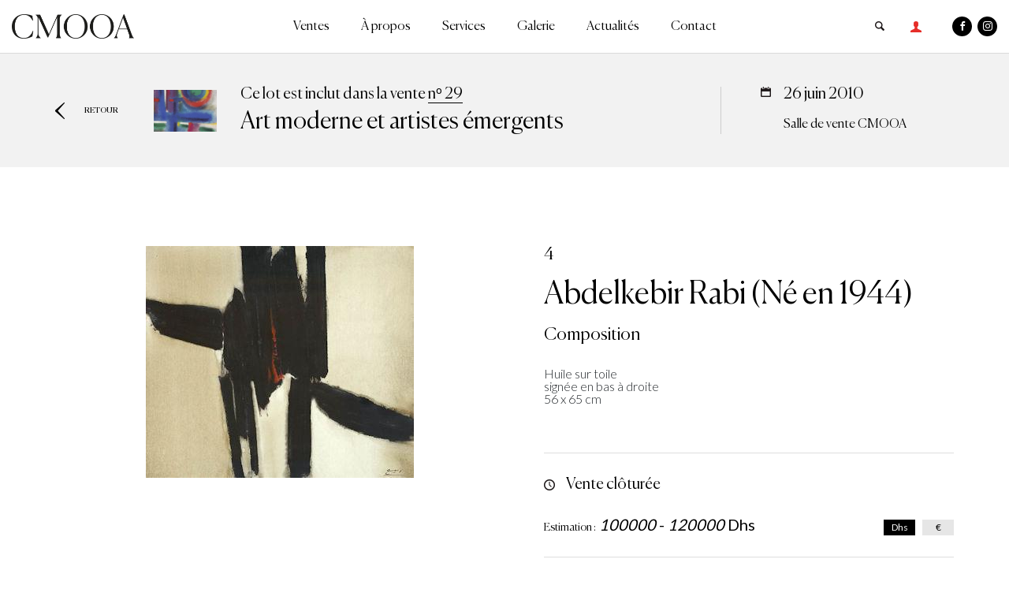

--- FILE ---
content_type: text/html; charset=UTF-8
request_url: https://cmooa.com/lot/composition-364
body_size: 7822
content:

<!DOCTYPE html>
<html lang="fr" dir="ltr" prefix="content: http://purl.org/rss/1.0/modules/content/  dc: http://purl.org/dc/terms/  foaf: http://xmlns.com/foaf/0.1/  og: http://ogp.me/ns#  rdfs: http://www.w3.org/2000/01/rdf-schema#  schema: http://schema.org/  sioc: http://rdfs.org/sioc/ns#  sioct: http://rdfs.org/sioc/types#  skos: http://www.w3.org/2004/02/skos/core#  xsd: http://www.w3.org/2001/XMLSchema# ">
	<head>
		<meta http-equiv="Content-Type" content="text/html; charset=utf-8">
		<meta name="viewport" content="width=device-width, initial-scale=1.0, minimum-scale=1.0, maximum-scale=1.0, user-scalable=no">
		<title>Composition | CMOOA</title>
		<meta name="robots" content="noindex, follow">
		<link rel="apple-touch-icon" sizes="180x180" href="/themes/cmooa/medias/favicon/favicon.png">
		<link rel="icon" type="image/png" sizes="16x16" href="/themes/cmooa/medias/favicon/favicon.png">
		<meta name="msapplication-TileColor" content="#da532c">
		<meta name="msapplication-TileImage" content="themes/cmooa/medias/favicon/mstile-144x144.png">
		<meta name="theme-color" content="#0093c7">
		<script>
!function(f,b,e,v,n,t,s)
{if(f.fbq)return;n=f.fbq=function(){n.callMethod?
n.callMethod.apply(n,arguments):n.queue.push(arguments)};
if(!f._fbq)f._fbq=n;n.push=n;n.loaded=!0;n.version='2.0';
n.queue=[];t=b.createElement(e);t.async=!0;
t.src=v;s=b.getElementsByTagName(e)[0];
s.parentNode.insertBefore(t,s)}(window, document,'script',
'https://connect.facebook.net/en_US/fbevents.js');
fbq('init', '2314513902057196');
fbq('track', 'PageView');
</script>
<noscript><img height="1" width="1" style="display:none"
src="https://www.facebook.com/tr?id=2314513902057196&ev=PageView&noscript=1"
/></noscript>
		<!-- Google tag (gtag.js) - Google Analytics -->
		<script async src="https://www.googletagmanager.com/gtag/js?id=UA-218766590-1"></script>
		<script>
			window.dataLayer = window.dataLayer || [];
function gtag() {
dataLayer.push(arguments);
}
gtag('js', new Date());

gtag('config', 'UA-218766590-1');
		</script>

		<div id="fb-root"></div>

		<!-- Your Plugin de discussion code -->
		<div id="fb-customer-chat" class="fb-customerchat"></div>

		<script>
			var chatbox = document.getElementById('fb-customer-chat');
chatbox.setAttribute("page_id", "352826798141605");
chatbox.setAttribute("attribution", "biz_inbox");
		</script>

		<!-- Your SDK code -->
		<script>
			window.fbAsyncInit = function () {
FB.init({xfbml: true, version: 'v13.0'});
};

(function (d, s, id) {
var js,
fjs = d.getElementsByTagName(s)[0];
if (d.getElementById(id))
return;



js = d.createElement(s);
js.id = id;
js.src = 'https://connect.facebook.net/fr_FR/sdk/xfbml.customerchat.js';
fjs.parentNode.insertBefore(js, fjs);
}(document, 'script', 'facebook-jssdk'));
		</script>
<link rel="stylesheet" media="all" href="/core/assets/vendor/normalize-css/normalize.css?t8g0x8" />
<link rel="stylesheet" media="all" href="/core/misc/normalize-fixes.css?t8g0x8" />
<link rel="stylesheet" media="all" href="/core/themes/stable/css/system/components/ajax-progress.module.css?t8g0x8" />
<link rel="stylesheet" media="all" href="/core/themes/stable/css/system/components/align.module.css?t8g0x8" />
<link rel="stylesheet" media="all" href="/core/themes/stable/css/system/components/autocomplete-loading.module.css?t8g0x8" />
<link rel="stylesheet" media="all" href="/core/themes/stable/css/system/components/fieldgroup.module.css?t8g0x8" />
<link rel="stylesheet" media="all" href="/core/themes/stable/css/system/components/container-inline.module.css?t8g0x8" />
<link rel="stylesheet" media="all" href="/core/themes/stable/css/system/components/clearfix.module.css?t8g0x8" />
<link rel="stylesheet" media="all" href="/core/themes/stable/css/system/components/details.module.css?t8g0x8" />
<link rel="stylesheet" media="all" href="/core/themes/stable/css/system/components/hidden.module.css?t8g0x8" />
<link rel="stylesheet" media="all" href="/core/themes/stable/css/system/components/item-list.module.css?t8g0x8" />
<link rel="stylesheet" media="all" href="/core/themes/stable/css/system/components/js.module.css?t8g0x8" />
<link rel="stylesheet" media="all" href="/core/themes/stable/css/system/components/nowrap.module.css?t8g0x8" />
<link rel="stylesheet" media="all" href="/core/themes/stable/css/system/components/position-container.module.css?t8g0x8" />
<link rel="stylesheet" media="all" href="/core/themes/stable/css/system/components/progress.module.css?t8g0x8" />
<link rel="stylesheet" media="all" href="/core/themes/stable/css/system/components/reset-appearance.module.css?t8g0x8" />
<link rel="stylesheet" media="all" href="/core/themes/stable/css/system/components/resize.module.css?t8g0x8" />
<link rel="stylesheet" media="all" href="/core/themes/stable/css/system/components/sticky-header.module.css?t8g0x8" />
<link rel="stylesheet" media="all" href="/core/themes/stable/css/system/components/system-status-counter.css?t8g0x8" />
<link rel="stylesheet" media="all" href="/core/themes/stable/css/system/components/system-status-report-counters.css?t8g0x8" />
<link rel="stylesheet" media="all" href="/core/themes/stable/css/system/components/system-status-report-general-info.css?t8g0x8" />
<link rel="stylesheet" media="all" href="/core/themes/stable/css/system/components/tabledrag.module.css?t8g0x8" />
<link rel="stylesheet" media="all" href="/core/themes/stable/css/system/components/tablesort.module.css?t8g0x8" />
<link rel="stylesheet" media="all" href="/core/themes/stable/css/system/components/tree-child.module.css?t8g0x8" />
<link rel="stylesheet" media="all" href="/core/themes/stable/css/views/views.module.css?t8g0x8" />
<link rel="stylesheet" media="all" href="/modules/contrib/better_exposed_filters/css/better_exposed_filters.css?t8g0x8" />
<link rel="stylesheet" media="all" href="/themes/cmooa/assets/stylesheets/vendor/magnific-popup.css?t8g0x8" />
<link rel="stylesheet" media="all" href="/themes/cmooa/assets/stylesheets/vendor/jquery.fancybox.min.css?t8g0x8" />
<link rel="stylesheet" media="all" href="/themes/cmooa/assets/stylesheets/local/custom.css?t8g0x8" />
<link rel="stylesheet" media="all" href="/themes/cmooa/assets/stylesheets/local/styles.css?t8g0x8" />
<link rel="stylesheet" media="all" href="/core/themes/classy/css/components/action-links.css?t8g0x8" />
<link rel="stylesheet" media="all" href="/core/themes/classy/css/components/breadcrumb.css?t8g0x8" />
<link rel="stylesheet" media="all" href="/core/themes/classy/css/components/button.css?t8g0x8" />
<link rel="stylesheet" media="all" href="/core/themes/classy/css/components/collapse-processed.css?t8g0x8" />
<link rel="stylesheet" media="all" href="/core/themes/classy/css/components/container-inline.css?t8g0x8" />
<link rel="stylesheet" media="all" href="/core/themes/classy/css/components/details.css?t8g0x8" />
<link rel="stylesheet" media="all" href="/core/themes/classy/css/components/exposed-filters.css?t8g0x8" />
<link rel="stylesheet" media="all" href="/core/themes/classy/css/components/field.css?t8g0x8" />
<link rel="stylesheet" media="all" href="/core/themes/classy/css/components/form.css?t8g0x8" />
<link rel="stylesheet" media="all" href="/core/themes/classy/css/components/icons.css?t8g0x8" />
<link rel="stylesheet" media="all" href="/core/themes/classy/css/components/inline-form.css?t8g0x8" />
<link rel="stylesheet" media="all" href="/core/themes/classy/css/components/link.css?t8g0x8" />
<link rel="stylesheet" media="all" href="/core/themes/classy/css/components/links.css?t8g0x8" />
<link rel="stylesheet" media="all" href="/core/themes/classy/css/components/more-link.css?t8g0x8" />
<link rel="stylesheet" media="all" href="/core/themes/classy/css/components/tabledrag.css?t8g0x8" />
<link rel="stylesheet" media="all" href="/core/themes/classy/css/components/tableselect.css?t8g0x8" />
<link rel="stylesheet" media="all" href="/core/themes/classy/css/components/tablesort.css?t8g0x8" />
<link rel="stylesheet" media="all" href="/core/themes/classy/css/components/tabs.css?t8g0x8" />
<link rel="stylesheet" media="all" href="/core/themes/classy/css/components/textarea.css?t8g0x8" />
<link rel="stylesheet" media="all" href="/core/themes/classy/css/components/ui-dialog.css?t8g0x8" />
<link rel="stylesheet" media="all" href="/core/themes/classy/css/components/messages.css?t8g0x8" />
<link rel="stylesheet" media="all" href="/core/themes/classy/css/components/progress.css?t8g0x8" />


<!--[if lte IE 8]>
<script src="/core/assets/vendor/html5shiv/html5shiv.min.js?v=3.7.3"></script>
<![endif]-->

</head>
<body class="page-node not-front user_isAnonymous path-node page-node-type-oeuvre">
	<a href="#main-content" class="visually-hidden focusable skip-link">
		Aller au contenu principal
	</a>
			<div class="cmooa_message">
			 
    <div data-drupal-messages-fallback class="hidden"></div>

 

		</div>
		
		
	  <div class="dialog-off-canvas-main-canvas" data-off-canvas-main-canvas>
    
<!-- Header and Navbar -->
  <header class="header">
      <div class="container">
        <div class="row">
          <div class="col-12">
                <div class="navigation">
                   
                         <!--logo-->
 
    <div class="logo">
        <a href="/" title="Accueil" rel="home">   
            <img src="/sites/default/files/logo.png?logo" alt="Accueil" title="Accueil">
        </a>
         <div class="btn-menu">
                <span></span>
                <span></span>
          </div>
    </div>
               
 
              
            
              
                         
<div class="inner-menu">
  <div class="content-menu">
    <div class="rs-mobile">
       
        <a class="idt-mobile" href="/user/login">s’identifier</a>
            <ul>
        <li><a class="face" href="https://www.facebook.com/cmooaauctionhouse"><span class="icon-facebook"></span></a></li>
        <li><a class="insta" href="https://www.instagram.com/cmooaauctionhouse"><span class="icon-instagram"></span></a></li>
      </ul>
    </div>
               
                  <ul class="nav">
                              <li>
                            <a href="/calendrier-des-ventes" data-drupal-link-system-path="node/28">Ventes</a>
                                         
                  <ul class="sub-menu">
                              <li>
                            <a href="/calendrier-des-ventes" data-drupal-link-system-path="node/28">Calendrier des ventes</a>
                          </li>
                      <li>
                            <a href="/resultat-des-ventes" data-drupal-link-system-path="resultat-des-ventes">Résultats des ventes</a>
                          </li>
                    </ul>
          
                          </li>
                      <li>
                            <a href="/propos" data-drupal-link-system-path="node/10">À propos</a>
                          </li>
                      <li>
                            <a href="/comment-vendre" data-drupal-link-system-path="node/10144">Services</a>
                                         
                  <ul class="sub-menu">
                              <li>
                            <a href="/comment-vendre" data-drupal-link-system-path="node/10144">Vendre</a>
                          </li>
                      <li>
                            <a href="/comment-acheter" data-drupal-link-system-path="node/10145">Acquérir</a>
                          </li>
                      <li>
                            <a href="/expertise" data-drupal-link-system-path="node/10146">Expertise</a>
                          </li>
                    </ul>
          
                          </li>
                      <li>
                            <a href="/galerie" data-drupal-link-system-path="node/97">Galerie</a>
                          </li>
                      <li>
                            <a href="/actualites" data-drupal-link-system-path="actualites">Actualités</a>
                          </li>
                      <li>
                            <a href="/contact" data-drupal-link-system-path="contact">Contact</a>
                          </li>
                    </ul>
          
        <div class="menu-sup">
                <ul>   
                      <li><a href="/cgv">Conditions générales de vente</a></li> 
           
        </ul> 
    </div> 
  </div>
</div>
  <div class="menu-src">
    <ul>
      <li><a id="search-btn" class="search" href=""></a></li>
      <div id="search-overlay" class="blockla">
        <div class="centered">
          <div id='search-box'>
                <a id="close-btn" href="javascript:void(0)" class="fa fa-dribbble">
                      <span class="icon icon-close">
                      <span class="close-bar close-one"></span>
                    <span class="close-bar close-two"></span>
                  </span>
                  </a>
                            

   
  
        <div class="container">
  <div class="row">
    <div class="content-page">
      <h2> Résultats de recherche </h2>
      <form class="views-exposed-form bef-exposed-form" data-drupal-selector="views-exposed-form-rechercher-page-1" action="/rechercher" method="get" id="views-exposed-form-rechercher-page-1" accept-charset="UTF-8">
        <div class="form--inline clearfix">
  <div class="js-form-item form-item js-form-type-textfield form-type-textfield js-form-item-title form-item-title">
      <label for="edit-title">Saisissez vos mots-clés :</label>
        <input data-drupal-selector="edit-title" type="text" id="edit-title" name="title" value="" size="30" maxlength="128" class="form-text" />

        </div>
<input data-drupal-selector="edit-submit-rechercher" type="submit" id="edit-submit-rechercher" value="Envoyer" class="button js-form-submit form-submit" />


</div>

      </form>
    </div>
  </div>
</div>
   
  
      <div class="view-content">
      


       
                 
                   
       
           
       
              
    <div class="container">
      <div class="row">
        <div class="content-page">
          <div class="resultat-search">
            <div class="visuel">
                <img src="/sites/default/files/styles/large/public/2021-03/V9-162.jpg?itok=OEVwwmU_" width="340" height="237" alt="V9-162.jpg" typeof="foaf:Image" class="image-style-large" />



            </div>
            <div class="description">
              <p>Lot n°162 de la vente nᵒ 9 : Peinture orientaliste - art islamique - peinture contem datée du <time datetime="2004-12-18T15:30:00Z" class="datetime">18 décembre 2004</time>
 - Salle de vente CMOOA</p>
              <p>Raymond Tellier (1897-1985)</p>
              <p>Village de montagne, 1945</p>
              <p>Estimation : <em class="prix_format">16000</em> / <em class="prix_format">18000</em> Dhs</p>
            </div>
            <div class="link">
              <a href="/lot/village-de-montagne-1945" hreflang="fr">Lien vers ce résultat</a>
            </div>
          </div>
        </div>
      </div>
    </div>
  
  
               
                   
       
           
       
              
    <div class="container">
      <div class="row">
        <div class="content-page">
          <div class="resultat-search">
            <div class="visuel">
                <img src="/sites/default/files/styles/large/public/2021-03/V9-161.jpg?itok=X6p5CXFS" width="340" height="234" alt="V9-161.jpg" typeof="foaf:Image" class="image-style-large" />



            </div>
            <div class="description">
              <p>Lot n°161 de la vente nᵒ 9 : Peinture orientaliste - art islamique - peinture contem datée du <time datetime="2004-12-18T15:30:00Z" class="datetime">18 décembre 2004</time>
 - Salle de vente CMOOA</p>
              <p>Jean Gaston Mantel (1914-1995)</p>
              <p>Marine</p>
              <p>Estimation : <em class="prix_format">12000</em> / <em class="prix_format">15000</em> Dhs</p>
            </div>
            <div class="link">
              <a href="/lot/marine" hreflang="fr">Lien vers ce résultat</a>
            </div>
          </div>
        </div>
      </div>
    </div>
  
  
               
                   
       
           
       
              
    <div class="container">
      <div class="row">
        <div class="content-page">
          <div class="resultat-search">
            <div class="visuel">
                <img src="/sites/default/files/styles/large/public/2021-03/V9-160.jpg?itok=lM_o4ejU" width="340" height="280" alt="V9-160.jpg" typeof="foaf:Image" class="image-style-large" />



            </div>
            <div class="description">
              <p>Lot n°160 de la vente nᵒ 9 : Peinture orientaliste - art islamique - peinture contem datée du <time datetime="2004-12-18T15:30:00Z" class="datetime">18 décembre 2004</time>
 - Salle de vente CMOOA</p>
              <p>José Cruz Herrera (1890-1972)</p>
              <p>Village de montagne</p>
              <p>Estimation : <em class="prix_format">25000</em> / <em class="prix_format">30000</em> Dhs</p>
            </div>
            <div class="link">
              <a href="/lot/village-de-montagne" hreflang="fr">Lien vers ce résultat</a>
            </div>
          </div>
        </div>
      </div>
    </div>
  
  
               
                   
       
           
       
              
    <div class="container">
      <div class="row">
        <div class="content-page">
          <div class="resultat-search">
            <div class="visuel">
                <img src="/sites/default/files/styles/large/public/2021-03/V9-159.jpg?itok=0Azh8ZCY" width="368" height="226" alt="V9-159.jpg" typeof="foaf:Image" class="image-style-large" />



            </div>
            <div class="description">
              <p>Lot n°159 de la vente nᵒ 9 : Peinture orientaliste - art islamique - peinture contem datée du <time datetime="2004-12-18T15:30:00Z" class="datetime">18 décembre 2004</time>
 - Salle de vente CMOOA</p>
              <p>Sans artiste</p>
              <p>Ensemble de bureau</p>
              <p>Estimation : <em class="prix_format">250000</em> / <em class="prix_format">300000</em> Dhs</p>
            </div>
            <div class="link">
              <a href="/lot/ensemble-de-bureau" hreflang="fr">Lien vers ce résultat</a>
            </div>
          </div>
        </div>
      </div>
    </div>
  
  
               
                   
       
           
       
              
    <div class="container">
      <div class="row">
        <div class="content-page">
          <div class="resultat-search">
            <div class="visuel">
                <img src="/sites/default/files/styles/large/public/2021-03/V9-158.jpg?itok=PD9fJrlE" width="210" height="340" alt="V9-158.jpg" typeof="foaf:Image" class="image-style-large" />



            </div>
            <div class="description">
              <p>Lot n°158 de la vente nᵒ 9 : Peinture orientaliste - art islamique - peinture contem datée du <time datetime="2004-12-18T15:30:00Z" class="datetime">18 décembre 2004</time>
 - Salle de vente CMOOA</p>
              <p>Bernard Lorjou (1908-1986)</p>
              <p>Arlequin À la flÛte</p>
              <p>Estimation : <em class="prix_format">130000</em> / <em class="prix_format">140000</em> Dhs</p>
            </div>
            <div class="link">
              <a href="/lot/arlequin-la-flute-0" hreflang="fr">Lien vers ce résultat</a>
            </div>
          </div>
        </div>
      </div>
    </div>
  
  
               
                   
       
           
       
              
    <div class="container">
      <div class="row">
        <div class="content-page">
          <div class="resultat-search">
            <div class="visuel">
                <img src="/sites/default/files/styles/large/public/2021-03/V9-157.jpg?itok=BnSLbgWv" width="340" height="163" alt="V9-157.jpg" typeof="foaf:Image" class="image-style-large" />



            </div>
            <div class="description">
              <p>Lot n°157 de la vente nᵒ 9 : Peinture orientaliste - art islamique - peinture contem datée du <time datetime="2004-12-18T15:30:00Z" class="datetime">18 décembre 2004</time>
 - Salle de vente CMOOA</p>
              <p>Mohamed Tayert (Né en 1962)</p>
              <p>Rencontre</p>
              <p>Estimation : <em class="prix_format">18000</em> / <em class="prix_format">22000</em> Dhs</p>
            </div>
            <div class="link">
              <a href="/lot/rencontre-1" hreflang="fr">Lien vers ce résultat</a>
            </div>
          </div>
        </div>
      </div>
    </div>
  
  
               
                   
       
           
       
              
    <div class="container">
      <div class="row">
        <div class="content-page">
          <div class="resultat-search">
            <div class="visuel">
                <img src="/sites/default/files/styles/large/public/2021-03/V9-156.jpg?itok=K6JO3Q-D" width="272" height="340" alt="V9-156.jpg" typeof="foaf:Image" class="image-style-large" />



            </div>
            <div class="description">
              <p>Lot n°156 de la vente nᵒ 9 : Peinture orientaliste - art islamique - peinture contem datée du <time datetime="2004-12-18T15:30:00Z" class="datetime">18 décembre 2004</time>
 - Salle de vente CMOOA</p>
              <p>Mohamed Tayert (Né en 1962)</p>
              <p>Paravent</p>
              <p>Estimation : <em class="prix_format">45000</em> / <em class="prix_format">50000</em> Dhs</p>
            </div>
            <div class="link">
              <a href="/lot/paravent" hreflang="fr">Lien vers ce résultat</a>
            </div>
          </div>
        </div>
      </div>
    </div>
  
  
               
                   
       
           
       
              
    <div class="container">
      <div class="row">
        <div class="content-page">
          <div class="resultat-search">
            <div class="visuel">
                <img src="/sites/default/files/styles/large/public/2021-03/V9-155.jpg?itok=jXwuXyDD" width="126" height="340" alt="V9-155.jpg" typeof="foaf:Image" class="image-style-large" />



            </div>
            <div class="description">
              <p>Lot n°155 de la vente nᵒ 9 : Peinture orientaliste - art islamique - peinture contem datée du <time datetime="2004-12-18T15:30:00Z" class="datetime">18 décembre 2004</time>
 - Salle de vente CMOOA</p>
              <p>Mohamed Tayert (Né en 1962)</p>
              <p>Totem</p>
              <p>Estimation : <em class="prix_format">20000</em> / <em class="prix_format">22000</em> Dhs</p>
            </div>
            <div class="link">
              <a href="/lot/totem-2" hreflang="fr">Lien vers ce résultat</a>
            </div>
          </div>
        </div>
      </div>
    </div>
  
  
               
                   
       
           
       
              
    <div class="container">
      <div class="row">
        <div class="content-page">
          <div class="resultat-search">
            <div class="visuel">
                <img src="/sites/default/files/styles/large/public/2021-03/V9-154.jpg?itok=7CBk6E62" width="340" height="222" alt="V9-154.jpg" typeof="foaf:Image" class="image-style-large" />



            </div>
            <div class="description">
              <p>Lot n°154 de la vente nᵒ 9 : Peinture orientaliste - art islamique - peinture contem datée du <time datetime="2004-12-18T15:30:00Z" class="datetime">18 décembre 2004</time>
 - Salle de vente CMOOA</p>
              <p>Ashoka</p>
              <p>CortÈge princier</p>
              <p>Estimation : <em class="prix_format">20000</em> / <em class="prix_format">25000</em> Dhs</p>
            </div>
            <div class="link">
              <a href="/lot/cortege-princier-0" hreflang="fr">Lien vers ce résultat</a>
            </div>
          </div>
        </div>
      </div>
    </div>
  
  
               
                   
       
           
       
              
    <div class="container">
      <div class="row">
        <div class="content-page">
          <div class="resultat-search">
            <div class="visuel">
                <img src="/sites/default/files/styles/large/public/2021-03/V9-153.jpg?itok=7_4PIN0S" width="276" height="340" alt="V9-153.jpg" typeof="foaf:Image" class="image-style-large" />



            </div>
            <div class="description">
              <p>Lot n°153 de la vente nᵒ 9 : Peinture orientaliste - art islamique - peinture contem datée du <time datetime="2004-12-18T15:30:00Z" class="datetime">18 décembre 2004</time>
 - Salle de vente CMOOA</p>
              <p>René Tourniol (1900-1976)</p>
              <p>Jeune fille pensive</p>
              <p>Estimation : <em class="prix_format">28000</em> / <em class="prix_format">30000</em> Dhs</p>
            </div>
            <div class="link">
              <a href="/lot/jeune-fille-pensive" hreflang="fr">Lien vers ce résultat</a>
            </div>
          </div>
        </div>
      </div>
    </div>
  
  
  

    </div> 
  
         <nav class="pager" role="navigation" aria-labelledby="pagination-heading">
    <h4 id="pagination-heading" class="pager__heading visually-hidden">Pagination</h4>
    <ul class="pager__items js-pager__items">
                    <li class="pager__item is-active">
          Page 1        </li>
                    <li class="pager__item pager__item--next">
          <a href="/lot/composition-364?title=&amp;page=1" title="Aller à la page suivante" rel="next">
            <span class="visually-hidden">Page suivante</span>
            <span aria-hidden="true">››</span>
          </a>
        </li>
          </ul>
  </nav>

   
   
  



          </div>
        </div>
      </div>
       
        <li class="connextion"><a href="/user/login"><span class="ico-conn"></span></a></li>
            <li><a class="face" href="https://www.facebook.com/cmooaauctionhouse"><span class="icon-facebook"></span></a></li>
      <li><a class="insta" href="https://www.instagram.com/cmooaauctionhouse"><span class="icon-instagram"></span></a></li>
    </ul>
  </div>
         
 


                                 </div>
          </div>
        </div>
      </div>
 </header> 

<!-- main -->
<main id="main" role="main">
       
      <!-- Front --> 
       
             <!-- content -->
                           
      <div class="invisible hidden">
  <div class="firnid" id="5087">5087</div>
  <div class="secnid" id=""></div>
  <div class="ternid" id=""> -</div> 
</div>


    <div class="head-lot "> 
        <div class="container">
          <div class="row">
            <div class="c-head-lot">
                <a class="back-lot" href="#" onclick="window.history.go(-0); return false;">Retour</a>
                                  <div class="ilustration-lot">
                    <a href="/Vente/art-moderne-et-artistes-emergents?pages=vente"><img src="https://cmooa.com/sites/default/files/2021-03/vente-cmooa-29.jpg" alt="" /></a>
                    <p class="lien-para">Ce lot est inclut dans la vente  <a href="/Vente/art-moderne-et-artistes-emergents?pages=vente">nᵒ 29</a> <span>Art moderne et artistes émergents</span></p>
                  </div>
                  <div class="date-enchere-lot">
                    <p> 
                                                  26 juin 2010
                                              <span>Salle de vente CMOOA</span>
                    </p>  
                  </div>
                            </div>
          </div>
        </div> 
      </div> 

      <div class="body-lot">
        <div class="container">
          <div class="row">
            <div class="col-visu-lot"> 
                          <a href="/sites/default/files/2021-03/V29-004.jpg"><img src="/sites/default/files/styles/large/public/2021-03/V29-004.jpg?itok=w3qr-9fV" alt=""></a> 
             
            </div>
            <div class="col-desc-lot">
              <div class="nbr-lot"><span>4</span></div>
              <div class="name-oeuvre">           Abdelkebir Rabi (Né en 1944) 
    </div>
              <div class="autheur-oeuvre">Composition </div>
                                         <p>Huile sur toile<br />
signée en bas à droite<br />
56 x 65 cm</p>
 
    
                            
									<a class="rapport btn-rapport" href="/rapport-de-conditions/229/5087" >Rapport de condition</a> 
				              <div class="infos-sup-vente">
                                      <div class="time-left"><div id="demo"></div></div>
                                    <div class="estimation"><span>Estimation :</span> <em class="prix_format">100000</em> - <em class="prix_format">120000</em> <sub class="device">Dhs</sub>
                    <div class="btns-covert">
                      <div class="convert active" data-device="dhs">Dhs</div>
                      <div class="convert" data-device="euro">&euro;</div>
                    </div>
                  </div>
                
                                   
                    <div class="current-enchere">
                      <div class="value-enchere">
                        <span class="label-enchere">Enchère en cours</span>
                        <span class="c-value-enchere prix_format">0</span> <sub class="device">Dhs</sub>
                      </div>
                      <a class="sindentifier" href="/user/login">S’identifier pour enchérir</a>
                    </div>   
                                                </div>
                
            </div>
          </div>
        </div>
      </div>
<div id="datedebut" data-is-test="2010-06-26T09:30:00"></div>
<div id="datefin" data-is-test="2010-06-26T09:30:00"></div>
<script src="https://code.jquery.com/jquery-3.3.1.js"></script>
<script type="text/javascript"> 
jQuery(document).ready(function($){
  // Compte a rebours
  var d1 = $('#datedebut').data("isTest"); 
  var d2 = $('#datefin').data("isTest"); 
  var countcdte = new Date(d1.toString()).getTime();
  var countcdte2 = new Date(d2.toString()).getTime();
  var x = setInterval(function() {
    var now = new Date().getTime();
    var demo = document.getElementById("demo");
    var compteRebours = countcdte2 - now;
    var days = Math.floor(compteRebours / (1000 * 60 * 60 * 24));
    var hours = Math.floor((compteRebours % (1000 * 60 * 60 * 24)) / (1000 * 60 * 60));
    var minutes = Math.floor(((compteRebours % (1000 * 60 * 60 * 24)) % (1000 * 60 * 60)) / (1000 * 60));
    var seconds = Math.floor((((compteRebours % (1000 * 60 * 60 * 24)) % (1000 * 60 * 60)) % (1000 * 60)) / 1000);
    demo.innerHTML = days + "j :  " +  hours  + "h : "  + minutes + "m : " + seconds +  "s";
    if (countcdte2 < now) {
      clearInterval(x);
      demo.innerHTML = "Vente clôturée";
      $('.sindentifier').text('Enchère clôturée').addClass('disabled');
      $('.bloc-ajax').remove();
      $('.current-enchere').remove();
      $('.btn-rapport').hide();
    }
    //prochain
    if (countcdte > now) {
      clearInterval(x);
      demo.innerHTML = "En vente prochainement";
      $('.sindentifier').text('Enchère Prochaine').addClass('disabled');
      $('.bloc-ajax').remove();
      $('.current-enchere').remove();
    }
  }, 100);
  // Gestion des encheres
  var encherche_en_cours = $.trim( $('.c-value-enchere').text() );
  encherche_en_cours = encherche_en_cours.replaceAll(" ", "");
  encherche_en_cours = parseInt( encherche_en_cours );
  var pas_enchere = $.trim( $('.pasEnchere').text() );
  pas_enchere = pas_enchere.replaceAll(" ", "");
  pas_enchere = parseInt( pas_enchere );
  first_encher = '1';
  var start_price = '0';
  for (var i = 1; i <= 9; i++) {
    if( (parseInt(start_price) == encherche_en_cours) && first_encher ) {
      if(i == 1){
        $('.next' + i + '-enchere span').text( encherche_en_cours );
      }
      else{
        $('.next' + i + '-enchere span').text( encherche_en_cours + ( pas_enchere * (i - 1) ) );
      }
    }
    else {
      $('.next' + i + '-enchere span').text( encherche_en_cours + ( pas_enchere * i ) );
    }
  }
  // choix d un montant
  $('.item-propo').on('click',function(){
    $('.next1-enchere .prix_format').text( $(this).text());
  });
  // encherir
  $('.valider-enchere').on('click',function(){
    if( $(this).hasClass('disabled') ) return;
    $(this).addClass('disabled');
		element = '.bloc-ajax';
    uri = '/encherir';
    prix_enchere_ajax = $('.next1-enchere .prix_format').text();
    prix_enchere_ajax = prix_enchere_ajax.replaceAll(" ", "");
    pas_enchere_ajax = $('.pasEnchere').text();
    pas_enchere_ajax = pas_enchere_ajax.replaceAll(" ", "");
    device = localStorage.getItem('device');
    // conversion to drh si Euro
    if( device == 'euro' ) {
      prix_enchere_ajax = parseInt( prix_enchere_ajax ) * 10;
      pas_enchere_ajax = parseInt( pas_enchere_ajax ) * 10;
    }    
    jQuery(element).append('<div class="ajax-progress"></div>');
    jQuery.ajax({
      type: "GET",
      url: uri,
      data: 'id_oeuvre=' + $('.firnid').text() + '&prix=' + prix_enchere_ajax + '&pas_enchere=' + pas_enchere_ajax
    }).done(function(msg) {
      jQuery('.ajax-progress').fadeOut('slow');
      jQuery(element).hide().html(msg).fadeIn('pretty');
      if( device == 'euro' ) {
        conversion(device, '.bloc-ajax .prix_format');
      }
    });
    return false;
  });
  // last enchere
  function last_enchere() {
    var element = '.bloc-ajax';
    var uri = '/last-enchere';
    device = localStorage.getItem('device');
    prix_enchere_ajax = $('.value-enchere .c-value-enchere').text();
    prix_enchere_ajax = prix_enchere_ajax.replaceAll(" ", "");
    pas_enchere_ajax = $('.pasEnchere').text();
    pas_enchere_ajax = pas_enchere_ajax.replaceAll(" ", "");
    // conversion to drh si Euro
    if( device == 'euro' ) {
      prix_enchere_ajax = parseInt( prix_enchere_ajax ) * 10;
      pas_enchere_ajax = parseInt( pas_enchere_ajax ) * 10;
    }
    jQuery.ajax({
      type: "GET",
      url: uri,
      data: 'id_oeuvre=' + $('.firnid').text() + '&prix=' + prix_enchere_ajax + '&pas_enchere=' + pas_enchere_ajax
    }).done(function(msg) {
      nouveau_prix = $(msg).find('.c-value-enchere').text();
      nouveau_prix = nouveau_prix.replaceAll(" ", "");
      ancien_prix = prix_enchere_ajax;
      nouveau_user = $(msg).find('.user_enchere').text();
      ancien_user = $('.user_enchere').text();
      if( nouveau_user != ancien_user || nouveau_prix != ancien_prix ) {
        $(element).html(msg);
        if( device == 'euro' ) {
          conversion(device, '.bloc-ajax .prix_format');
        }
      } else {
        setTimeout(function() {
            last_enchere();   
        }, 2000); 
      }
    });
    return false;
  }
  if( $('.valider-enchere').length > 0 ){
    setTimeout(function() {
      last_enchere();   
    }, 5000);
  }
  // format de prix avec sep
  function prix_format_conversion(){
    if( $('.prix_format').length > 0 )
    {
      $('.prix_format').each(function( index ) {
          var prix = $.trim( $( this ).text() );
          prix = prix.replaceAll(" ", "");
          var newPrix = [];
          var k = 0;
          var prixAffiche = '';
          // ajout de l espace
          for (var i = prix.length; i > 0; i--)
          {
              k++;
              newPrix.push( prix[i-1] );
              if ( k % 3 == 0 && k != prix.length )
              newPrix.push( " " );
          }
          // ecriture en format normal
          for (var i = newPrix.length; i > 0; i--)
          {
              prixAffiche = prixAffiche + newPrix[i-1]
          }
          $( this ).text( prixAffiche )
      });
    }
  }
  // Action de conversion
  $('.convert').on('click',function(){
    $('.convert').removeClass('active');
    $(this).addClass('active');
    device = $(this).attr('data-device');
    localStorage.setItem('device', device);
    if( device == 'euro' ) $('.device').text('€');
    else $('.device').text('Dhs');
    conversion( device, '.prix_format' );
    prix_format_conversion();
  });
  // conversion
  function conversion( device, bloc ){
    $( bloc ).each(function( index ){
      prix_format = $.trim( $( this ).text() );
      prix_format = prix_format.replaceAll(" ", "");
      prix_format = parseInt( prix_format );
      if( device == 'euro' ) prix_format = prix_format / 10;
      else prix_format = prix_format * 10;
      $( this ).text( prix_format );
    });
  }

  // verification device
  if( $('.btns-covert').length > 0 ){
    device = localStorage.getItem('device');
    $('.convert').removeClass('active');
    if( device == 'euro' ) {
      $('.convert').eq(1).addClass('active');
      conversion( device, '.prix_format' );
      $('.device').text('€');
    } else $('.convert').eq(0).addClass('active');
  }

});
</script>


    
 
 

                        <!-- contentbottom -->
            
</main>

<!--footer -->
 <footer class="footer">
      <div class="container"> 
          <div class="row">
            <div class="row-logo">
                <img src="/themes/cmooa/medias/images/logo-footer.png?logo" alt="">
              <div class="sepa"></div>
              <div class="link-rsc">
                <a href="https://www.facebook.com/cmooaauctionhouse"><span class="icon-facebook"></span></a>
                <a href="https://www.instagram.com/cmooaauctionhouse"><span class="icon-instagram"></span></a>
              </div>
            </div>
          </div>
         
            <div class="row">
               
                 <div class="infos-footer">
5, Rue Essanaani, Bourgogne,&nbsp;</p>
20 000, Casablanca, Maroc</p>

|&nbsp;<a href="https://goo.gl/maps/6kjG6Q5PisspVVkz7" target="_blank">Voir sur le plan</a></p>

|&nbsp;<a href="mailto:info@cmooa.com">Mail.</a></p>
</div>
 
    
        <div class="menu-footer">
        <ul>
                            <li><a href="/calendrier-des-ventes">Ventes</a></li>
                            <li><a href="/propos">À propos</a></li>
                            <li><a href="/comment-vendre">Services</a></li>
                            <li><a href="/galerie">Galerie</a></li>
                            <li><a href="/actualites">Actualités</a></li>
                            <li><a href="/contact">Contact</a></li>
             
        </ul>
    </div>
         <div class="menu-footer2">
        <ul>   
                             <li><a href="/cgv">Conditions générales de vente</a></li> 
              
        </ul>
     </div>      <div class="newlettre">
            <div class="form-news">
                    
                                               
                                    <form action="/lot/composition-364" method="post" id="simplenews-subscriptions-block-0f6ea368-acfe-48d2-8646-1a5f72172160" accept-charset="UTF-8" 
      <label for="email">Inscription à la newsletter</label>
             <div class="js-form-item form-item js-form-type-email form-type-email js-form-item-mail-0-value form-item-mail-0-value">
      <label for="edit-mail-0-value" class="js-form-required form-required">Email</label>
        <input data-drupal-selector="edit-mail-0-value" aria-describedby="edit-mail-0-value--description" type="email" id="edit-mail-0-value" name="mail[0][value]" value="" size="60" maxlength="254" placeholder="Renseignez votre email" class="form-email required" required="required" aria-required="true" />

            <div id="edit-mail-0-value--description" class="description">
      The subscriber's email address.
    </div>
  </div>

  

<input autocomplete="off" data-drupal-selector="form-al9ys-w8jrwska-zxihfyyfyj-yjwf3wjwkxb78lzfw" type="hidden" name="form_build_id" value="form-al9Ys-W8Jrwska_ZXIhfyyFyJ_YjwF3WjwKxB78lZFw" />
<input data-drupal-selector="edit-simplenews-subscriptions-block-0f6ea368-acfe-48d2-8646-1a5f72172160" type="hidden" name="form_id" value="simplenews_subscriptions_block_0f6ea368-acfe-48d2-8646-1a5f72172160" />
<input data-drupal-selector="edit-subscribe" type="submit" id="edit-subscribe" name="op" value="S&#039;inscrire" class="button js-form-submit form-submit" />


</form>
                            </div>
     <div class="copy-right">
     <p>2022 © CMOOA. Tous droits réservés.</p>
     <p class="realisation">Une réalisation <a href="https://www.stfv.casa" target="_blank"><img src="/themes/cmooa/medias/images/logo-studio.png" alt=""></a></p>
     </div>
</div>
 

            </div>
              </div>
</footer>

  </div>

	
	<script type="application/json" data-drupal-selector="drupal-settings-json">{"path":{"baseUrl":"\/","scriptPath":null,"pathPrefix":"","currentPath":"node\/5087","currentPathIsAdmin":false,"isFront":false,"currentLanguage":"fr"},"pluralDelimiter":"\u0003","suppressDeprecationErrors":true,"ajaxPageState":{"libraries":"better_exposed_filters\/general,classy\/base,classy\/messages,cmooa\/global-styling,core\/drupal.ajax,core\/html5shiv,core\/normalize,paragraphs\/drupal.paragraphs.unpublished,statistics\/drupal.statistics,system\/base,views\/views.module","theme":"cmooa","theme_token":null},"ajaxTrustedUrl":{"form_action_p_pvdeGsVG5zNF_XLGPTvYSKCf43t8qZYSwcfZl2uzM":true,"\/rechercher":true},"statistics":{"data":{"nid":"5087"},"url":"\/core\/modules\/statistics\/statistics.php"},"user":{"uid":0,"permissionsHash":"5242c01ecc25812e6846f3869b2139141f77aec515bc2fca5c37c3651bc9dcc9"}}</script>
<script src="/themes/cmooa/assets/scripts/jquery-3.4.1.min.js?t8g0x8"></script>
<script src="/core/assets/vendor/jquery/jquery.min.js?v=3.5.1"></script>
<script src="/core/assets/vendor/jquery-once/jquery.once.min.js?v=2.2.3"></script>
<script src="/core/misc/drupalSettingsLoader.js?v=8.9.12"></script>
<script src="/sites/default/files/languages/fr_9Jl92B2ot8e5ZdOBGbtWbYrhUeCNznrh8rqGKXNBld8.js?t8g0x8"></script>
<script src="/core/misc/drupal.js?v=8.9.12"></script>
<script src="/core/misc/drupal.init.js?v=8.9.12"></script>
<script src="/themes/cmooa/assets/scripts/vendors.js?t8g0x8"></script>
<script src="/themes/cmooa/assets/scripts/jquery.fancybox.min.js?t8g0x8"></script>
<script src="/themes/cmooa/assets/scripts/scripts.js?t8g0x8"></script>
<script src="/themes/cmooa/assets/scripts/custom.js?t8g0x8"></script>
<script src="/core/modules/statistics/statistics.js?v=8.9.12"></script>
<script src="/modules/contrib/better_exposed_filters/js/better_exposed_filters.js?v=4.x"></script>
<script src="/core/misc/progress.js?v=8.9.12"></script>
<script src="/core/misc/ajax.js?v=8.9.12"></script>
<script src="/core/themes/stable/js/ajax.js?v=8.9.12"></script>

	</body>
</html>


--- FILE ---
content_type: application/javascript
request_url: https://cmooa.com/themes/cmooa/assets/scripts/scripts.js?t8g0x8
body_size: 4058
content:
(function($) {
    var currentItem;
    var app;
    app = {
        init: function() {
            this._menu();
            this._slick();
            this._hasFnd();
            this._select();
            this._tabs();
            this._popup();
            this._accordion();
            this._popupusers();
            this._detailgallery();
            this._back();
            this._opensearch();
            this._jeparticpe();
            this._focusoutSearchForm();
        },
        _focusoutSearchForm: function(){
            $('#views-exposed-form-rechercher-page-1 .js-form-item #edit-title').focusout(function(){
                var val = $('#views-exposed-form-rechercher-page-1 .js-form-item #edit-title').val();
                var text = $('#views-exposed-form-rechercher-page-1 .js-form-item #edit-name');
                text.val(val);
            });
        },
        _menu: function(){
            $('.btn-menu').on('click',function(){
                if($(this).hasClass('open')){
                    $(this).removeClass('open');
                    $('.inner-menu').removeClass('active');
                } else {
                    $(this).addClass('open');
                    $(".inner-menu").addClass('active');
                }
            });
            $( ".nav li:has(ul)" ).mouseenter(function() {
                $(this).find('.sub-menu').show();
              }).mouseleave(function() {
                $(this).find('.sub-menu').hide();
              });


        },
        _hasFnd: function(){
            $('.hasfnd').each(function(){
                var src = $(this).find('img').attr('src');
                $(this).css('backgroundImage','url('+ src +')');
            });
        },
        _slick: function(){
            // slide home
            var time = 4;
            var $bar,
                $slick,
                isPause,
                tick,
                percentTime;
            $slick = $('.slider-home');
            $slick.slick({
                slidesToShow: 1,
                cssEase: 'ease-in-out',
                swipe: false,
                speed: 1000,
            });
            setTimeout(function(){ 
                $('#block-slide .slick-current.slick-active').addClass('active');
            }, 1000);
            $(".slider-home").on('beforeChange', function(event, slick, currentSlide, nextSlide){
                // $('#block-slide .slick-current.slick-active').addClass('z-index-p');
                $('#block-slide .item-slide').removeClass('active');
            });

            $(".slider-home").on('afterChange', function(event, slick, currentSlide, nextSlide){
                // $('#block-slide .item-slide').removeClass('z-index-p');
                $('#block-slide .slick-current.slick-active').addClass('active');
                setTimeout(function(){ 
                   
                }, 1000);
                
            });
            // progress bare 
            $bar = $('.slider-progress .progress');
            $('.slick-arrow').on('click', function(){
                percentTime = 0;
                $bar.css({
                    width: 0+'%' 
                });
            });
              
            $('.item-slide.hasfnd').on({
                mouseenter: function() {
                isPause = true;
                },
                mouseleave: function() {
                isPause = false;
                }
            })
            
            function startProgressbar() {
                resetProgressbar();
                percentTime = 0;
                isPause = false;
                tick = setInterval(interval, 10);
            }
            
            function interval() {
                if(isPause === false) {
                percentTime += 1 / (time+0.1);
                $bar.css({
                    width: percentTime+"%"
                });
                if(percentTime >= 100)
                    {
                    $slick.slick('slickNext');
                    startProgressbar();
                    clearInterval(tick);
                    setTimeout(function(){ tick = setInterval(interval, 10); }, 1000);
                    }
                }
            }
            
            
            function resetProgressbar() {
                $bar.css({
                width: 0+'%' 
                });
                clearTimeout(tick);
            }
            
            startProgressbar();
            // fin slide home

            // slide oeuvres majeurs

            $('.slide-majeurs').slick({
                infinite: false,
                speed: 300,
                variableWidth: true,
                swipeToSlide:true,
                slidesToScroll: 4,
                slidesToShow:4 ,
                nextArrow : $(".next-01"),
                prevArrow: $(".prev-01"),
                responsive: [
                    {
                      breakpoint: 767,
                      settings: {
                        slidesToShow: 2,
                        slidesToScroll: 2,
                      }
                    }
                  ]
              });
            //   slider calendrier
            $('.slider-calendrier').slick({
                infinite: false,
                speed: 300,
                variableWidth: true,
                swipeToSlide:true,
                slidesToScroll: 4,
                slidesToShow:4 ,
                nextArrow : $(".next-02"),
                prevArrow: $(".prev-02"),
                responsive: [
                    {
                      breakpoint: 767,
                      settings: {
                        slidesToShow: 2,
                        slidesToScroll: 2,
                      }
                    }
                  ]
              });
            //   slider encheres
            $('.slider-encheres').slick({
                infinite: false,
                speed: 300,
                variableWidth: true,
                swipeToSlide:true,
                slidesToScroll: 4,
                slidesToShow:4 ,
                nextArrow : $(".next-03"),
                prevArrow: $(".prev-03"),
                responsive: [
                    {
                      breakpoint: 767,
                      settings: {
                        slidesToShow: 2,
                        slidesToScroll: 2,
                      }
                    }
                  ]
              });
            // slide home galerie
            $('.slide-galerie-home').slick({
                infinite: false,
                speed: 300,
                variableWidth: true,
                swipeToSlide:true,
                arrows: false
              });
              
            var isSliding = false;

            $('.slide-galerie-home').on('beforeChange', function() {
                isSliding = true;
            });

            $('.slide-galerie-home').on('afterChange', function() {
                isSliding = false;
            });

            $('.slide-galerie-home').find(".item-galerie-home").click(function(e) {
                if (isSliding) {
                    e.preventDefault();
                }
            });
            // slide sup vente
            $('.c-slide-up').slick({
                infinite: false,
                speed: 300,
                variableWidth: true,
                arrows: false,
                swipeToSlide:true
              });
            var slidingUP = false;

            $('.c-slide-up').on('beforeChange', function() {
                slidingUP = true;
            });

            $('.c-slide-up').on('afterChange', function() {
                slidingUP = false;
            });

            $('.c-slide-up').find(".item-slide-sup").click(function(e) {
                if (slidingUP) {
                    e.preventDefault();
                }
            });
            // slide detail galerie
            $('.items-detail').slick({
                infinite: false,
                speed: 300,
                variableWidth: true,
                arrows: false
              });

            $('.items-detail').on('beforeChange', function() {
                slidingUP = true;
            });

            $('.items-detail').on('afterChange', function() {
                slidingUP = false;
            });

            $('.items-detail').find(".item-detail-galerie").click(function(e) {
                if (slidingUP) {
                    e.preventDefault();
                }
            });
            //   slide live image

            $('.slide-ilus').slick({
                slidesToShow: 1,
                slidesToScroll: 1,
                arrows: false,
                fade: true
                // asNavFor: '.pager-slide-ilus'
              });
              $('.pager-slide-ilus').slick({
                // asNavFor: '.slide-ilus',
                dots: false,
                arrows: false,
                infinite: false,
                variableWidth: true
              });
              $('.item-pager').on('click',function(e){
                var index = $(this).data("slick-index");
                $('.slide-ilus').slick('slickGoTo', index);
              });

              $('.slide-calender').slick({
                dots: false,
                arrows: false,
                infinite: false,
                variableWidth: true
              });
              function mobileOnlySlider() {
                $('.col-visu-lot').slick({
                    autoplay: false,
                    speed: 1000,
                    autoplaySpeed: 5000,
                    variableWidth: true,
                    dots: false,
                    arrows: false,
                });
                $('.menu-client').slick({
                    infinite: false,
                    autoplay: false,
                    speed: 500,
                    variableWidth: true,
                    centerMode: true,
                    dots: false,
                    arrows: false,
                    swipe: true,
                });
                $('#block-cmooa-local-tasks .primary').slick({
                    infinite: false,
                    autoplay: false,
                    speed: 500,
                    variableWidth: true,
                    centerMode: true,
                    dots: false,
                    arrows: false,
                    swipe: true,
                });
                $('.ntbr-item-lot .visu-item-other-lot').slick({
                    infinite: false,
                    autoplay: false,
                    speed: 500,
                    variableWidth: true,
                    dots: false,
                    arrows: false,
                });
                $('.menu-client').on('click', 'li', function(e)
                {
                    //e.preventDefault();
                    console.log('click li');
                    e.stopPropagation();
                    var index = $(this).data("slick-index");
                    if ($('.slick-slider').slick('slickCurrentSlide') !== index) {
                    $('.slick-slider').slick('slickGoTo', index);
                    }
                });
                $('#block-cmooa-local-tasks .primary').on('click', 'li', function(e)
                {
                    //e.preventDefault();
                    console.log('click li');
                    e.stopPropagation();
                    var index = $(this).data("slick-index");
                    if ($('.slick-slider').slick('slickCurrentSlide') !== index) {
                    $('.slick-slider').slick('slickGoTo', index);
                    }
                });
                }
                function affichageOnglet() {
                    href = location.href;
                    url = href.split("?");
                    
                    if( url[1] ) {
                        urlAncre = url[1].split("=");
                        if( urlAncre[0] ) {
                            ancre = urlAncre[0];
                            $('.onglet').removeClass('active');
                            $('.onglet.'+ancre).addClass('active');
                            $('.inner-tabs').hide();
                            $('#'+ancre).show();
                            if ( ancre == 'resultat') {
                                $('.slick-slider').slick('slickGoTo', 0);
                            } else if (ancre == 'offres') {
                                $('.slick-slider').slick('slickGoTo', 1);
                            }
                            else if (ancre == 'favoris') {
                                $('.slick-slider').slick('slickGoTo', 2);
                            }
                            else if (ancre == 'ventes') {
                                $('.slick-slider').slick('slickGoTo', 3);
                            }
                            else if (ancre == 'informations') {
                                $('.slick-slider').slick('slickGoTo', 5);
                            }
                            else if (ancre == 'vendres') {
                                $('.slick-slider').slick('slickGoTo', 4);
                            }
                            
                        } 
                    } else {
                        $('.onglet').removeClass('active');
                        $('.onglet.resultat').addClass('active');
                        $('.inner-tabs').hide();
                        $('#resultat').show();
                    }
                }
                function affichageOnglet1() {
                    href = location.href;
                    url = href.split("/");
                    // console.log(url[4] );
                    if( url[0] ) {
                        urlAncre = url[4];
                        if( urlAncre[0] ) {
                            ancre = urlAncre[0];
                            // console.log(ancre);
                            $('.onglet').removeClass('active');
                            $('.onglet.'+ancre).addClass('active');
                            $('.inner-tabs').show();
                            $('#'+ancre).show();
                            if ( urlAncre == 'login') {
                                $('.slick-slider').slick('slickGoTo', 0);
                            } 
                            else if (urlAncre == 'register') {
                                $('.slick-slider').slick('slickGoTo', 1);
                            }
                            else if (urlAncre == 'password') {
                                $('.slick-slider').slick('slickGoTo', 2);
                            }
                        }
                    } else {
                        $('.onglet').removeClass('active');
                        $('.onglet.resultat').addClass('active');
                        $('.inner-tabs').show();
                        $('#resultat').show();
                    }
                }
            if(window.innerWidth < 767) {
                mobileOnlySlider();
            }
            if( $('.head-espace-client .menu-client').length > 0 ) {
                // affichage de l'onglet actif
                
                affichageOnglet();
            };

            if( $('#block-cmooa-local-tasks .primary').length > 0 ) {
                // affichage de l'onglet actif
                affichageOnglet1();
            };
            
            $(window).resize(function(e){
                if(window.innerWidth < 767) {
                    if(!$('.col-visu-lot').hasClass('slick-initialized')){
                        mobileOnlySlider();
                    }
                    if(!$('.menu-client').hasClass('slick-initialized')){
                        mobileOnlySlider();
                    }
                    if(!$('#block-cmooa-local-tasks .primary').hasClass('slick-initialized')){
                        mobileOnlySlider();
                    }
                    if(!$('.ntbr-item-lot .visu-item-other-lot').hasClass('slick-initialized')){
                        mobileOnlySlider();
                    }
            
                }else{
                    if($('.col-visu-lot').hasClass('slick-initialized')){
                        $('.col-visu-lot').slick('unslick');
                    }
                    if($('.menu-client').hasClass('slick-initialized')){
                        $('.menu-client').slick('unslick');
                    }
                    if($('#block-cmooa-local-tasks .primary').hasClass('slick-initialized')){
                        $('#block-cmooa-local-tasks .primary').slick('unslick');
                    }
                    if($('.ntbr-item-lot .visu-item-other-lot').hasClass('slick-initialized')){
                        $('.ntbr-item-lot .visu-item-other-lot').slick('unslick');
                    }
                }
            });

        },
        _customScrollBar:function(){

        },
        _select: function(){
            $('.formSelect,.form-select').selectric({
                nativeOnMobile: false,
            });
        },
        _tabs: function(){
            $('.tabs-listes a').on('click',function(e){
                e.preventDefault();
                addressValue = $(this).attr("href");
                if(!$(this).hasClass("active")){
                    $(this).parent().siblings().find('a').removeClass("active");
                    $('.inner-bosy-liste').hide();
                    $(this).addClass("active");
                    $(addressValue).show();
                }
                
            });
            $('.tabs-calender a').on('click',function(e){
                e.preventDefault();
                addressValue = $(this).attr("href");
                if(!$(this).hasClass("active")){
                    $(this).parent().siblings().find('a').removeClass("active");
                    $('.slide-calender').hide();
                    $(this).addClass("active");
                    $(addressValue).show();
                }
                
            });
            $('.hide-show-slide').on('click',function(e){
                e.preventDefault();
                $(this).toggleClass("active");
                $(".wrrap-arrow").toggleClass("hidden");
                $('.slider-encheres').slideToggle();
            });
            $('.icon-propo').on('click',function(e){
                e.preventDefault();
                $(this).next().slideToggle();
            });
            $('.item-propo').on('click',function(e){
                e.preventDefault();
                $(this).parent().slideUp();
            });
            
        },
        _popup: function(){
            $(".groupup").fancybox();
            // $(".item-galerie-home").fancybox({
            //     type: "iframe"
            // });
            $('[data-fancybox]').fancybox({
                youtube : {
                  controls : 0,
                  showinfo : 0
                },
                vimeo : {
                  color : 'f00'
                }
              });

            $(".item-slide-sup").fancybox({
                type: "iframe"
            });
            
            $(".col-visu-lot a").fancybox();
            $(".item-detail-galerie").fancybox();
        },
        _accordion: function(){
            
            // let accTitle = document.getElementsByClassName("acc-heading");
            // let accContent = document.getElementsByClassName("acc-content");
            // let singleMode = true;
            
            // for( let j=0; j<accContent.length; j++ ){
            //     let realHeight = accContent[j].offsetHeight;
            //     accContent[j].setAttribute("data-height", realHeight + "px");
            //     accContent[j].style.height = 0;
            // }
            
            // for( let i=0; i<accTitle.length; i++ ){
            //     accTitle[i].onclick = function(){
            //         let openedAcc = this.getAttribute('href').replace('#', '');
    
            //         if( this.classList.contains("active") ){
            //             this.classList.remove("active");
            //             document.getElementById(openedAcc).style.height = 0;
                        
            //             return false;
            //         }
                    
            //         if( singleMode ){						
            //             for(let k=0; k<accTitle.length; k++) {
            //                 accTitle[k].classList.remove("active");
            //             }
    
            //             for(let j=0; j<accContent.length; j++) {
            //                 accContent[j].style.height = 0;
            //             }
            //         }
                    
            //         this.classList.add("active");
                    
            //         document.getElementById(openedAcc).style.height = accContent[i].getAttribute("data-height");
                    
            //         return false;
            //     }
            // }
            $('.acc-heading').click(function(e) {
                e.preventDefault();
            
              var $this = $(this);
            
              if ($this.next().hasClass('show')) {
                  $this.removeClass("active")
                  $this.next().removeClass('show');
                  $this.next().slideUp(350);
              } else {
                  $this.parent().parent().find('.acc-content').removeClass('show');
                  $this.parent().parent().find('.acc-heading').removeClass('active');
                  $this.parent().parent().find('.acc-content').slideUp(350);
                  $this.addClass("active")
                  $this.next().toggleClass('show');
                  $this.next().slideToggle(350);
              }
          });

            $("a.item-other-lot").on('click',function(e){
                e.preventDefault();
                $('.item-other-lot').show();
                $('.item-other-lot-detail').hide();
                $(this).hide();
                $(this).next().show();   
            });

        },
        _popupusers:function(){
            $('.show-detail').on('click',function(e){
                e.preventDefault();
                if(!$(this).next().hasClass("active")){
                    $('.detail-inner-users').removeClass('active');
                    $(this).next().addClass("active")
                 }
            });
            $('.hide-detail').on('click',function(e){
                e.preventDefault();
                $(this).parent().removeClass('active');
            });
            $('.infos-users a').on('click',function(e){
                e.preventDefault();
                $('.cover-liste').addClass('active');
                $('.content-liste').addClass('active');
                
            });
            $('.cover-liste').on('click',function(e){
                e.preventDefault();
                $(this).removeClass('active');
                $('.content-liste').removeClass('active');
                
            });
        },
        _detailgallery:function(){
            
            $('.type-liste').on('click',function(e){
                e.preventDefault();
                $(this).addClass('active');
                $(this).prev().removeClass("active")
                $(this).parents('.inner-detail').find('.items-detail').addClass("items-detail-liste");
                $(this).parents('.inner-detail').find('.items-detail').slick('unslick');
            });
            $('.type-slide').on('click',function(e){
                e.preventDefault();
                $(this).addClass('active');
                $(this).next().removeClass("active")
                $(this).parents('.inner-detail').find('.items-detail').removeClass("items-detail-liste");
                $(this).parents('.inner-detail').find('.items-detail').slick({
                    infinite: false,
                    speed: 300,
                    variableWidth: true,
                    arrows: false
                  });
            });
        },

        _back: function(){
            $('a.back, a.back-lot').click(function(){
                parent.history.back();
                return false;
             });
        },
        _opensearch: function(){   
            // masque and show
             $('#search-btn').click(function(e) {
                e.preventDefault();
                $('#search-overlay').show();
                $('#close-btn').show();
              });

              $('#close-btn').click(function(e) {
                e.preventDefault();
                $(this).hide();
                $('#search-overlay').hide();
              });

        },
         _jeparticpe: function(){
            // masque and show
            $('.btnpartice').click(function(e){
                e.preventDefault();
                    $('.hidery').hide();
                    $('.showey').show();
                return false;
            });

            $('a.use-ajax').click(function() {
                // e.preventDefault(); 
                $(this).toggleClass('user_cntrg');
                $(".cmooa_message .messages__wrapper, .cmooa_message .message_allstatus").show();
            }); 
            
             $('a.user_none .cmspan').click(function() {
               // e.preventDefault(); 
                if($(this).hasClass('nmr')){
                    $(this).addClass('hart').removeClass('nmr'); }
                else {
                   $(this).addClass('nmr').removeClass('hart');
                }
              });  
             $('a.user_cntrg .cnspan').click(function() {
               // e.preventDefault(); 
                if($(this).hasClass('hart')){
                    $(this).addClass('nmr').removeClass('hart');
                 }
                else {
                   $(this).addClass('hart').removeClass('nmr');
                }
              });

              	// Affichage d
                setTimeout(function() {
                    if( $(".msgremove").length > 0 ) {
                        $(".msgremove").fadeOut( "slow").remove();
                    }  
                    if( $(".cmooa_message .messages__wrapper, .cmooa_message .message_allstatus").length > 0 ) {
                        $(".cmooa_message .messages__wrapper, .cmooa_message .message_allstatus").fadeOut( "slow").remove();
                    } 
                   
                }, 2500)
         
            //   $('.hart').click(function(e){
            //       document.location= "/user/login";
            //       return false;
            //   });
        },
 

    };

    $( document ).ready(function() {
        app.init();
    });
    $(window).on('load',function(){
    });
    $(window).resize(function(){
    });
    $(window).scroll(function(){
    });


}(jQuery));

function initMap() {
    map = new google.maps.Map(document.getElementById("CarteMaps"), {
        center: { lat: 33.57780022, lng: -7.69415259 },
        zoom: 15,
    });
}


 

 

 
